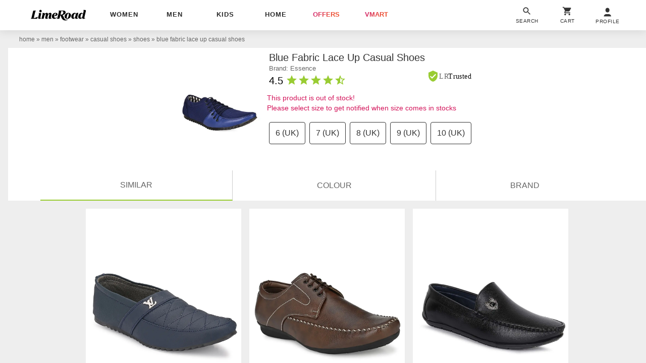

--- FILE ---
content_type: text/plain
request_url: https://api.ipify.org/
body_size: -90
content:
18.191.211.176